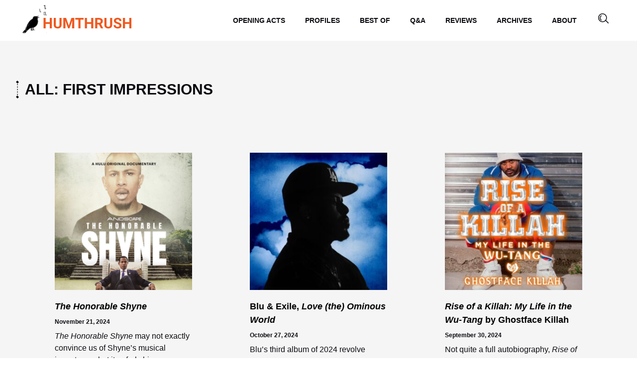

--- FILE ---
content_type: text/css
request_url: https://humthrush.com/wp-content/uploads/elementor/css/post-4455.css?ver=1761770132
body_size: 382
content:
.elementor-kit-4455{--e-global-color-primary:#0C0B11;--e-global-color-secondary:#000000;--e-global-color-text:#0C0B11;--e-global-color-accent:#EF581F;--e-global-color-ecaea61:#EF581F99;--e-global-color-d231f50:#6E5C38;--e-global-color-62fdd2a:#FFFFFF;--e-global-typography-primary-font-family:"Helvetica";--e-global-typography-primary-font-weight:600;--e-global-typography-secondary-font-family:"Helvetica";--e-global-typography-secondary-font-weight:400;--e-global-typography-text-font-family:"Helvetica";--e-global-typography-text-font-weight:400;--e-global-typography-accent-font-family:"Helvetica";--e-global-typography-accent-font-weight:500;color:var( --e-global-color-primary );font-family:"Helvetica", Sans-serif;font-size:17px;font-weight:400;line-height:24px;}.elementor-kit-4455 button,.elementor-kit-4455 input[type="button"],.elementor-kit-4455 input[type="submit"],.elementor-kit-4455 .elementor-button{background-color:var( --e-global-color-accent );font-family:"Helvetica", Sans-serif;font-size:15px;font-weight:700;text-transform:uppercase;line-height:18px;color:#FFFFFF;border-radius:3px 3px 3px 3px;padding:15px 30px 15px 030px;}.elementor-kit-4455 button:hover,.elementor-kit-4455 button:focus,.elementor-kit-4455 input[type="button"]:hover,.elementor-kit-4455 input[type="button"]:focus,.elementor-kit-4455 input[type="submit"]:hover,.elementor-kit-4455 input[type="submit"]:focus,.elementor-kit-4455 .elementor-button:hover,.elementor-kit-4455 .elementor-button:focus{background-color:var( --e-global-color-ecaea61 );}.elementor-kit-4455 e-page-transition{background-color:#FFBC7D;}.elementor-kit-4455 a{color:var( --e-global-color-accent );font-family:"Helvetica", Sans-serif;font-size:16px;font-weight:400;line-height:24px;}.elementor-kit-4455 a:hover{color:var( --e-global-color-ecaea61 );}.elementor-kit-4455 h2{font-family:"Helvetica", Sans-serif;font-weight:700;line-height:36px;}.elementor-section.elementor-section-boxed > .elementor-container{max-width:1641px;}.e-con{--container-max-width:1641px;}.elementor-widget:not(:last-child){margin-block-end:20px;}.elementor-element{--widgets-spacing:20px 20px;--widgets-spacing-row:20px;--widgets-spacing-column:20px;}{}h1.entry-title{display:var(--page-title-display);}@media(max-width:1024px){.elementor-section.elementor-section-boxed > .elementor-container{max-width:1024px;}.e-con{--container-max-width:1024px;}}@media(max-width:767px){.elementor-section.elementor-section-boxed > .elementor-container{max-width:767px;}.e-con{--container-max-width:767px;}}

--- FILE ---
content_type: text/css
request_url: https://humthrush.com/wp-content/uploads/elementor/css/post-4511.css?ver=1761770132
body_size: 1408
content:
.elementor-4511 .elementor-element.elementor-element-55ec778 > .elementor-container > .elementor-column > .elementor-widget-wrap{align-content:center;align-items:center;}.elementor-4511 .elementor-element.elementor-element-55ec778:not(.elementor-motion-effects-element-type-background), .elementor-4511 .elementor-element.elementor-element-55ec778 > .elementor-motion-effects-container > .elementor-motion-effects-layer{background-color:var( --e-global-color-62fdd2a );}.elementor-4511 .elementor-element.elementor-element-55ec778{transition:background 0.3s, border 0.3s, border-radius 0.3s, box-shadow 0.3s;padding:0px 35px 0px 35px;z-index:99;}.elementor-4511 .elementor-element.elementor-element-55ec778 > .elementor-background-overlay{transition:background 0.3s, border-radius 0.3s, opacity 0.3s;}.elementor-widget-theme-site-logo .widget-image-caption{color:var( --e-global-color-text );font-family:var( --e-global-typography-text-font-family ), Sans-serif;font-weight:var( --e-global-typography-text-font-weight );line-height:var( --e-global-typography-text-line-height );word-spacing:var( --e-global-typography-text-word-spacing );}.elementor-4511 .elementor-element.elementor-element-79ddaba{text-align:left;}.elementor-4511 .elementor-element.elementor-element-79ddaba img{width:100%;max-width:100%;}.elementor-widget-nav-menu .elementor-nav-menu .elementor-item{font-family:var( --e-global-typography-primary-font-family ), Sans-serif;font-weight:var( --e-global-typography-primary-font-weight );line-height:var( --e-global-typography-primary-line-height );word-spacing:var( --e-global-typography-primary-word-spacing );}.elementor-widget-nav-menu .elementor-nav-menu--main .elementor-item{color:var( --e-global-color-text );fill:var( --e-global-color-text );}.elementor-widget-nav-menu .elementor-nav-menu--main .elementor-item:hover,
					.elementor-widget-nav-menu .elementor-nav-menu--main .elementor-item.elementor-item-active,
					.elementor-widget-nav-menu .elementor-nav-menu--main .elementor-item.highlighted,
					.elementor-widget-nav-menu .elementor-nav-menu--main .elementor-item:focus{color:var( --e-global-color-accent );fill:var( --e-global-color-accent );}.elementor-widget-nav-menu .elementor-nav-menu--main:not(.e--pointer-framed) .elementor-item:before,
					.elementor-widget-nav-menu .elementor-nav-menu--main:not(.e--pointer-framed) .elementor-item:after{background-color:var( --e-global-color-accent );}.elementor-widget-nav-menu .e--pointer-framed .elementor-item:before,
					.elementor-widget-nav-menu .e--pointer-framed .elementor-item:after{border-color:var( --e-global-color-accent );}.elementor-widget-nav-menu{--e-nav-menu-divider-color:var( --e-global-color-text );}.elementor-widget-nav-menu .elementor-nav-menu--dropdown .elementor-item, .elementor-widget-nav-menu .elementor-nav-menu--dropdown  .elementor-sub-item{font-family:var( --e-global-typography-accent-font-family ), Sans-serif;font-weight:var( --e-global-typography-accent-font-weight );word-spacing:var( --e-global-typography-accent-word-spacing );}.elementor-4511 .elementor-element.elementor-element-c66d15c .elementor-menu-toggle{margin-left:auto;background-color:var( --e-global-color-62fdd2a );}.elementor-4511 .elementor-element.elementor-element-c66d15c .elementor-nav-menu .elementor-item{font-family:"Helvetica", Sans-serif;font-size:14px;font-weight:600;}.elementor-widget-icon.elementor-view-stacked .elementor-icon{background-color:var( --e-global-color-primary );}.elementor-widget-icon.elementor-view-framed .elementor-icon, .elementor-widget-icon.elementor-view-default .elementor-icon{color:var( --e-global-color-primary );border-color:var( --e-global-color-primary );}.elementor-widget-icon.elementor-view-framed .elementor-icon, .elementor-widget-icon.elementor-view-default .elementor-icon svg{fill:var( --e-global-color-primary );}.elementor-4511 .elementor-element.elementor-element-5e73420 .elementor-icon-wrapper{text-align:center;}.elementor-4511 .elementor-element.elementor-element-5e73420.elementor-view-stacked .elementor-icon:hover{background-color:var( --e-global-color-accent );}.elementor-4511 .elementor-element.elementor-element-5e73420.elementor-view-framed .elementor-icon:hover, .elementor-4511 .elementor-element.elementor-element-5e73420.elementor-view-default .elementor-icon:hover{color:var( --e-global-color-accent );border-color:var( --e-global-color-accent );}.elementor-4511 .elementor-element.elementor-element-5e73420.elementor-view-framed .elementor-icon:hover, .elementor-4511 .elementor-element.elementor-element-5e73420.elementor-view-default .elementor-icon:hover svg{fill:var( --e-global-color-accent );}.elementor-4511 .elementor-element.elementor-element-5e73420 .elementor-icon{font-size:21px;}.elementor-4511 .elementor-element.elementor-element-5e73420 .elementor-icon svg{height:21px;}.elementor-4511 .elementor-element.elementor-element-087b2f8:not(.elementor-motion-effects-element-type-background), .elementor-4511 .elementor-element.elementor-element-087b2f8 > .elementor-motion-effects-container > .elementor-motion-effects-layer{background-color:var( --e-global-color-62fdd2a );}.elementor-4511 .elementor-element.elementor-element-087b2f8 > .elementor-container{max-width:1280px;}.elementor-4511 .elementor-element.elementor-element-087b2f8{transition:background 0.3s, border 0.3s, border-radius 0.3s, box-shadow 0.3s;padding:80px 0px 80px 0px;}.elementor-4511 .elementor-element.elementor-element-087b2f8 > .elementor-background-overlay{transition:background 0.3s, border-radius 0.3s, opacity 0.3s;}.elementor-widget-search-form input[type="search"].elementor-search-form__input{font-family:var( --e-global-typography-text-font-family ), Sans-serif;font-weight:var( --e-global-typography-text-font-weight );line-height:var( --e-global-typography-text-line-height );word-spacing:var( --e-global-typography-text-word-spacing );}.elementor-widget-search-form .elementor-search-form__input,
					.elementor-widget-search-form .elementor-search-form__icon,
					.elementor-widget-search-form .elementor-lightbox .dialog-lightbox-close-button,
					.elementor-widget-search-form .elementor-lightbox .dialog-lightbox-close-button:hover,
					.elementor-widget-search-form.elementor-search-form--skin-full_screen input[type="search"].elementor-search-form__input{color:var( --e-global-color-text );fill:var( --e-global-color-text );}.elementor-widget-search-form .elementor-search-form__submit{font-family:var( --e-global-typography-text-font-family ), Sans-serif;font-weight:var( --e-global-typography-text-font-weight );line-height:var( --e-global-typography-text-line-height );word-spacing:var( --e-global-typography-text-word-spacing );background-color:var( --e-global-color-secondary );}.elementor-4511 .elementor-element.elementor-element-4ae7eb2 .elementor-search-form__container{min-height:50px;}.elementor-4511 .elementor-element.elementor-element-4ae7eb2 .elementor-search-form__submit{min-width:calc( 2.25 * 50px );background-color:var( --e-global-color-accent );}body:not(.rtl) .elementor-4511 .elementor-element.elementor-element-4ae7eb2 .elementor-search-form__icon{padding-left:calc(50px / 3);}body.rtl .elementor-4511 .elementor-element.elementor-element-4ae7eb2 .elementor-search-form__icon{padding-right:calc(50px / 3);}.elementor-4511 .elementor-element.elementor-element-4ae7eb2 .elementor-search-form__input, .elementor-4511 .elementor-element.elementor-element-4ae7eb2.elementor-search-form--button-type-text .elementor-search-form__submit{padding-left:calc(50px / 3);padding-right:calc(50px / 3);}.elementor-4511 .elementor-element.elementor-element-4ae7eb2 input[type="search"].elementor-search-form__input{font-family:"Helvetica", Sans-serif;font-size:51px;}.elementor-4511 .elementor-element.elementor-element-4ae7eb2:not(.elementor-search-form--skin-full_screen) .elementor-search-form__container{background-color:#02010100;border-color:#F5F5F5;border-width:0px 0px 5px 0px;border-radius:0px;}.elementor-4511 .elementor-element.elementor-element-4ae7eb2.elementor-search-form--skin-full_screen input[type="search"].elementor-search-form__input{background-color:#02010100;border-color:#F5F5F5;border-width:0px 0px 5px 0px;border-radius:0px;}.elementor-theme-builder-content-area{height:400px;}.elementor-location-header:before, .elementor-location-footer:before{content:"";display:table;clear:both;}@media(max-width:1024px){.elementor-4511 .elementor-element.elementor-element-55ec778{padding:0px 0px 0px 0px;}.elementor-widget-theme-site-logo .widget-image-caption{line-height:var( --e-global-typography-text-line-height );word-spacing:var( --e-global-typography-text-word-spacing );}.elementor-widget-nav-menu .elementor-nav-menu .elementor-item{line-height:var( --e-global-typography-primary-line-height );word-spacing:var( --e-global-typography-primary-word-spacing );}.elementor-widget-nav-menu .elementor-nav-menu--dropdown .elementor-item, .elementor-widget-nav-menu .elementor-nav-menu--dropdown  .elementor-sub-item{word-spacing:var( --e-global-typography-accent-word-spacing );}.elementor-4511 .elementor-element.elementor-element-c66d15c{--nav-menu-icon-size:30px;}.elementor-4511 .elementor-element.elementor-element-087b2f8{padding:50px 20px 50px 20px;}.elementor-widget-search-form input[type="search"].elementor-search-form__input{line-height:var( --e-global-typography-text-line-height );word-spacing:var( --e-global-typography-text-word-spacing );}.elementor-widget-search-form .elementor-search-form__submit{line-height:var( --e-global-typography-text-line-height );word-spacing:var( --e-global-typography-text-word-spacing );}.elementor-4511 .elementor-element.elementor-element-4ae7eb2 input[type="search"].elementor-search-form__input{font-size:40px;}.elementor-4511 .elementor-element.elementor-element-4ae7eb2 .elementor-search-form__submit{min-width:calc( 2 * 50px );}}@media(max-width:767px){.elementor-4511 .elementor-element.elementor-element-55ec778{padding:0px 0px 0px 0px;}.elementor-4511 .elementor-element.elementor-element-26bd1b5{width:65%;}.elementor-widget-theme-site-logo .widget-image-caption{line-height:var( --e-global-typography-text-line-height );word-spacing:var( --e-global-typography-text-word-spacing );}.elementor-4511 .elementor-element.elementor-element-059e06e{width:20%;}.elementor-widget-nav-menu .elementor-nav-menu .elementor-item{line-height:var( --e-global-typography-primary-line-height );word-spacing:var( --e-global-typography-primary-word-spacing );}.elementor-widget-nav-menu .elementor-nav-menu--dropdown .elementor-item, .elementor-widget-nav-menu .elementor-nav-menu--dropdown  .elementor-sub-item{word-spacing:var( --e-global-typography-accent-word-spacing );}.elementor-4511 .elementor-element.elementor-element-71d5f28{width:15%;}.elementor-widget-search-form input[type="search"].elementor-search-form__input{line-height:var( --e-global-typography-text-line-height );word-spacing:var( --e-global-typography-text-word-spacing );}.elementor-widget-search-form .elementor-search-form__submit{line-height:var( --e-global-typography-text-line-height );word-spacing:var( --e-global-typography-text-word-spacing );}.elementor-4511 .elementor-element.elementor-element-4ae7eb2 input[type="search"].elementor-search-form__input{font-size:20px;}}@media(min-width:768px){.elementor-4511 .elementor-element.elementor-element-26bd1b5{width:20%;}.elementor-4511 .elementor-element.elementor-element-059e06e{width:75.332%;}.elementor-4511 .elementor-element.elementor-element-71d5f28{width:4%;}}@media(max-width:1024px) and (min-width:768px){.elementor-4511 .elementor-element.elementor-element-26bd1b5{width:25%;}.elementor-4511 .elementor-element.elementor-element-059e06e{width:65%;}.elementor-4511 .elementor-element.elementor-element-71d5f28{width:6%;}}/* Start custom CSS for theme-site-logo, class: .elementor-element-79ddaba */.elementor-4511 .elementor-element.elementor-element-79ddaba img{
    transition: all 0.5s ease;
}
.elementor-sticky--effects .logo-item img{
    width: 70% !important;
    transition: all 0.5s ease;
}/* End custom CSS */
/* Start custom CSS for section, class: .elementor-element-55ec778 */.elementor-4511 .elementor-element.elementor-element-55ec778.sticky-header.elementor-sticky--effects {
	background-color: #fff;
}

@media (min-width: 1025px){
    .elementor-4511 .elementor-element.elementor-element-55ec778 .elementor-menu-toggle{
    display: none;
}
}/* End custom CSS */
/* Start custom CSS for section, class: .elementor-element-087b2f8 */.elementor-4511 .elementor-element.elementor-element-087b2f8{
    display: none;
}/* End custom CSS */
/* Start custom CSS */@media (max-width: 1024px){
    .elementor-4511 .elementor-container{
        justify-content: center;
    }
}/* End custom CSS */

--- FILE ---
content_type: text/css
request_url: https://humthrush.com/wp-content/uploads/elementor/css/post-4516.css?ver=1761770132
body_size: 2585
content:
.elementor-4516 .elementor-element.elementor-element-cf22798 > .elementor-container{max-width:1280px;}.elementor-4516 .elementor-element.elementor-element-cf22798:not(.elementor-motion-effects-element-type-background), .elementor-4516 .elementor-element.elementor-element-cf22798 > .elementor-motion-effects-container > .elementor-motion-effects-layer{background-color:var( --e-global-color-primary );}.elementor-4516 .elementor-element.elementor-element-cf22798{transition:background 0.3s, border 0.3s, border-radius 0.3s, box-shadow 0.3s;padding:140px 20px 0px 80px;}.elementor-4516 .elementor-element.elementor-element-cf22798 > .elementor-background-overlay{transition:background 0.3s, border-radius 0.3s, opacity 0.3s;}.elementor-4516 .elementor-element.elementor-element-3c2372e > .elementor-element-populated{padding:0px 100px 0px 0px;}.elementor-widget-icon-box.elementor-view-stacked .elementor-icon{background-color:var( --e-global-color-primary );}.elementor-widget-icon-box.elementor-view-framed .elementor-icon, .elementor-widget-icon-box.elementor-view-default .elementor-icon{fill:var( --e-global-color-primary );color:var( --e-global-color-primary );border-color:var( --e-global-color-primary );}.elementor-widget-icon-box .elementor-icon-box-title, .elementor-widget-icon-box .elementor-icon-box-title a{font-family:var( --e-global-typography-primary-font-family ), Sans-serif;font-weight:var( --e-global-typography-primary-font-weight );line-height:var( --e-global-typography-primary-line-height );word-spacing:var( --e-global-typography-primary-word-spacing );}.elementor-widget-icon-box .elementor-icon-box-title{color:var( --e-global-color-primary );}.elementor-widget-icon-box:has(:hover) .elementor-icon-box-title,
					 .elementor-widget-icon-box:has(:focus) .elementor-icon-box-title{color:var( --e-global-color-primary );}.elementor-widget-icon-box .elementor-icon-box-description{font-family:var( --e-global-typography-text-font-family ), Sans-serif;font-weight:var( --e-global-typography-text-font-weight );line-height:var( --e-global-typography-text-line-height );word-spacing:var( --e-global-typography-text-word-spacing );color:var( --e-global-color-text );}.elementor-4516 .elementor-element.elementor-element-a91661a .elementor-icon-box-wrapper{align-items:center;}.elementor-4516 .elementor-element.elementor-element-a91661a{--icon-box-icon-margin:15px;}.elementor-4516 .elementor-element.elementor-element-a91661a.elementor-view-stacked .elementor-icon{background-color:var( --e-global-color-62fdd2a );}.elementor-4516 .elementor-element.elementor-element-a91661a.elementor-view-framed .elementor-icon, .elementor-4516 .elementor-element.elementor-element-a91661a.elementor-view-default .elementor-icon{fill:var( --e-global-color-62fdd2a );color:var( --e-global-color-62fdd2a );border-color:var( --e-global-color-62fdd2a );}.elementor-4516 .elementor-element.elementor-element-a91661a .elementor-icon-box-title, .elementor-4516 .elementor-element.elementor-element-a91661a .elementor-icon-box-title a{font-family:"Helvetica", Sans-serif;font-size:51px;font-weight:600;line-height:59px;}.elementor-4516 .elementor-element.elementor-element-a91661a .elementor-icon-box-title{color:var( --e-global-color-62fdd2a );}.elementor-widget-text-editor{font-family:var( --e-global-typography-text-font-family ), Sans-serif;font-weight:var( --e-global-typography-text-font-weight );line-height:var( --e-global-typography-text-line-height );word-spacing:var( --e-global-typography-text-word-spacing );color:var( --e-global-color-text );}.elementor-widget-text-editor.elementor-drop-cap-view-stacked .elementor-drop-cap{background-color:var( --e-global-color-primary );}.elementor-widget-text-editor.elementor-drop-cap-view-framed .elementor-drop-cap, .elementor-widget-text-editor.elementor-drop-cap-view-default .elementor-drop-cap{color:var( --e-global-color-primary );border-color:var( --e-global-color-primary );}.elementor-4516 .elementor-element.elementor-element-129bc62{font-family:"Helvetica", Sans-serif;font-weight:700;color:var( --e-global-color-62fdd2a );}.elementor-4516 .elementor-element.elementor-element-129bc62 > .elementor-widget-container{margin:0px 0px -30px 0px;}.elementor-widget-form .elementor-field-group > label, .elementor-widget-form .elementor-field-subgroup label{color:var( --e-global-color-text );}.elementor-widget-form .elementor-field-group > label{font-family:var( --e-global-typography-text-font-family ), Sans-serif;font-weight:var( --e-global-typography-text-font-weight );line-height:var( --e-global-typography-text-line-height );word-spacing:var( --e-global-typography-text-word-spacing );}.elementor-widget-form .elementor-field-type-html{color:var( --e-global-color-text );font-family:var( --e-global-typography-text-font-family ), Sans-serif;font-weight:var( --e-global-typography-text-font-weight );line-height:var( --e-global-typography-text-line-height );word-spacing:var( --e-global-typography-text-word-spacing );}.elementor-widget-form .elementor-field-group .elementor-field{color:var( --e-global-color-text );}.elementor-widget-form .elementor-field-group .elementor-field, .elementor-widget-form .elementor-field-subgroup label{font-family:var( --e-global-typography-text-font-family ), Sans-serif;font-weight:var( --e-global-typography-text-font-weight );line-height:var( --e-global-typography-text-line-height );word-spacing:var( --e-global-typography-text-word-spacing );}.elementor-widget-form .elementor-button{font-family:var( --e-global-typography-accent-font-family ), Sans-serif;font-weight:var( --e-global-typography-accent-font-weight );line-height:var( --e-global-typography-accent-line-height );word-spacing:var( --e-global-typography-accent-word-spacing );}.elementor-widget-form .e-form__buttons__wrapper__button-next{background-color:var( --e-global-color-accent );}.elementor-widget-form .elementor-button[type="submit"]{background-color:var( --e-global-color-accent );}.elementor-widget-form .e-form__buttons__wrapper__button-previous{background-color:var( --e-global-color-accent );}.elementor-widget-form .elementor-message{font-family:var( --e-global-typography-text-font-family ), Sans-serif;font-weight:var( --e-global-typography-text-font-weight );line-height:var( --e-global-typography-text-line-height );word-spacing:var( --e-global-typography-text-word-spacing );}.elementor-widget-form .e-form__indicators__indicator, .elementor-widget-form .e-form__indicators__indicator__label{font-family:var( --e-global-typography-accent-font-family ), Sans-serif;font-weight:var( --e-global-typography-accent-font-weight );line-height:var( --e-global-typography-accent-line-height );word-spacing:var( --e-global-typography-accent-word-spacing );}.elementor-widget-form{--e-form-steps-indicator-inactive-primary-color:var( --e-global-color-text );--e-form-steps-indicator-active-primary-color:var( --e-global-color-accent );--e-form-steps-indicator-completed-primary-color:var( --e-global-color-accent );--e-form-steps-indicator-progress-color:var( --e-global-color-accent );--e-form-steps-indicator-progress-background-color:var( --e-global-color-text );--e-form-steps-indicator-progress-meter-color:var( --e-global-color-text );}.elementor-widget-form .e-form__indicators__indicator__progress__meter{font-family:var( --e-global-typography-accent-font-family ), Sans-serif;font-weight:var( --e-global-typography-accent-font-weight );line-height:var( --e-global-typography-accent-line-height );word-spacing:var( --e-global-typography-accent-word-spacing );}.elementor-4516 .elementor-element.elementor-element-3fe1890 .elementor-field-group{padding-right:calc( 10px/2 );padding-left:calc( 10px/2 );margin-bottom:18px;}.elementor-4516 .elementor-element.elementor-element-3fe1890 .elementor-form-fields-wrapper{margin-left:calc( -10px/2 );margin-right:calc( -10px/2 );margin-bottom:-18px;}.elementor-4516 .elementor-element.elementor-element-3fe1890 .elementor-field-group.recaptcha_v3-bottomleft, .elementor-4516 .elementor-element.elementor-element-3fe1890 .elementor-field-group.recaptcha_v3-bottomright{margin-bottom:0;}body.rtl .elementor-4516 .elementor-element.elementor-element-3fe1890 .elementor-labels-inline .elementor-field-group > label{padding-left:0px;}body:not(.rtl) .elementor-4516 .elementor-element.elementor-element-3fe1890 .elementor-labels-inline .elementor-field-group > label{padding-right:0px;}body .elementor-4516 .elementor-element.elementor-element-3fe1890 .elementor-labels-above .elementor-field-group > label{padding-bottom:0px;}.elementor-4516 .elementor-element.elementor-element-3fe1890 .elementor-field-type-html{padding-bottom:0px;}.elementor-4516 .elementor-element.elementor-element-3fe1890 .elementor-field-group .elementor-field{color:var( --e-global-color-62fdd2a );}.elementor-4516 .elementor-element.elementor-element-3fe1890 .elementor-field-group .elementor-field:not(.elementor-select-wrapper){background-color:var( --e-global-color-d231f50 );border-color:var( --e-global-color-d231f50 );border-radius:0px 0px 0px 0px;}.elementor-4516 .elementor-element.elementor-element-3fe1890 .elementor-field-group .elementor-select-wrapper select{background-color:var( --e-global-color-d231f50 );border-color:var( --e-global-color-d231f50 );border-radius:0px 0px 0px 0px;}.elementor-4516 .elementor-element.elementor-element-3fe1890 .elementor-field-group .elementor-select-wrapper::before{color:var( --e-global-color-d231f50 );}.elementor-4516 .elementor-element.elementor-element-3fe1890 .e-form__buttons__wrapper__button-next{background-color:#EF581F;color:#ffffff;}.elementor-4516 .elementor-element.elementor-element-3fe1890 .elementor-button[type="submit"]{background-color:#EF581F;color:#ffffff;}.elementor-4516 .elementor-element.elementor-element-3fe1890 .elementor-button[type="submit"] svg *{fill:#ffffff;}.elementor-4516 .elementor-element.elementor-element-3fe1890 .e-form__buttons__wrapper__button-previous{color:#ffffff;}.elementor-4516 .elementor-element.elementor-element-3fe1890 .e-form__buttons__wrapper__button-next:hover{color:#ffffff;}.elementor-4516 .elementor-element.elementor-element-3fe1890 .elementor-button[type="submit"]:hover{color:#ffffff;}.elementor-4516 .elementor-element.elementor-element-3fe1890 .elementor-button[type="submit"]:hover svg *{fill:#ffffff;}.elementor-4516 .elementor-element.elementor-element-3fe1890 .e-form__buttons__wrapper__button-previous:hover{color:#ffffff;}.elementor-4516 .elementor-element.elementor-element-3fe1890 .elementor-message{font-family:"Helvetica", Sans-serif;font-weight:300;}.elementor-4516 .elementor-element.elementor-element-3fe1890 .elementor-message.elementor-message-success{color:var( --e-global-color-62fdd2a );}.elementor-4516 .elementor-element.elementor-element-3fe1890 .elementor-message.elementor-message-danger{color:var( --e-global-color-62fdd2a );}.elementor-4516 .elementor-element.elementor-element-3fe1890 .elementor-message.elementor-help-inline{color:var( --e-global-color-62fdd2a );}.elementor-4516 .elementor-element.elementor-element-3fe1890{--e-form-steps-indicators-spacing:20px;--e-form-steps-indicator-padding:30px;--e-form-steps-indicator-inactive-secondary-color:#ffffff;--e-form-steps-indicator-active-secondary-color:#ffffff;--e-form-steps-indicator-completed-secondary-color:#ffffff;--e-form-steps-divider-width:1px;--e-form-steps-divider-gap:10px;}.elementor-4516 .elementor-element.elementor-element-102e57c > .elementor-element-populated{transition:background 0.3s, border 0.3s, border-radius 0.3s, box-shadow 0.3s;padding:0px 100px 0px 100px;}.elementor-4516 .elementor-element.elementor-element-102e57c > .elementor-element-populated > .elementor-background-overlay{transition:background 0.3s, border-radius 0.3s, opacity 0.3s;}.elementor-widget-image .widget-image-caption{color:var( --e-global-color-text );font-family:var( --e-global-typography-text-font-family ), Sans-serif;font-weight:var( --e-global-typography-text-font-weight );line-height:var( --e-global-typography-text-line-height );word-spacing:var( --e-global-typography-text-word-spacing );}.elementor-4516 .elementor-element.elementor-element-98fb4ab{text-align:center;}.elementor-4516 .elementor-element.elementor-element-2d93ec0 > .elementor-element-populated{padding:0px 0px 0px 100px;}.elementor-widget-heading .elementor-heading-title{font-family:var( --e-global-typography-primary-font-family ), Sans-serif;font-weight:var( --e-global-typography-primary-font-weight );line-height:var( --e-global-typography-primary-line-height );word-spacing:var( --e-global-typography-primary-word-spacing );color:var( --e-global-color-primary );}.elementor-4516 .elementor-element.elementor-element-621fbcd .elementor-heading-title{font-family:"Helvetica", Sans-serif;font-size:18px;font-weight:600;text-transform:uppercase;line-height:29px;color:var( --e-global-color-62fdd2a );}.elementor-widget-nav-menu .elementor-nav-menu .elementor-item{font-family:var( --e-global-typography-primary-font-family ), Sans-serif;font-weight:var( --e-global-typography-primary-font-weight );line-height:var( --e-global-typography-primary-line-height );word-spacing:var( --e-global-typography-primary-word-spacing );}.elementor-widget-nav-menu .elementor-nav-menu--main .elementor-item{color:var( --e-global-color-text );fill:var( --e-global-color-text );}.elementor-widget-nav-menu .elementor-nav-menu--main .elementor-item:hover,
					.elementor-widget-nav-menu .elementor-nav-menu--main .elementor-item.elementor-item-active,
					.elementor-widget-nav-menu .elementor-nav-menu--main .elementor-item.highlighted,
					.elementor-widget-nav-menu .elementor-nav-menu--main .elementor-item:focus{color:var( --e-global-color-accent );fill:var( --e-global-color-accent );}.elementor-widget-nav-menu .elementor-nav-menu--main:not(.e--pointer-framed) .elementor-item:before,
					.elementor-widget-nav-menu .elementor-nav-menu--main:not(.e--pointer-framed) .elementor-item:after{background-color:var( --e-global-color-accent );}.elementor-widget-nav-menu .e--pointer-framed .elementor-item:before,
					.elementor-widget-nav-menu .e--pointer-framed .elementor-item:after{border-color:var( --e-global-color-accent );}.elementor-widget-nav-menu{--e-nav-menu-divider-color:var( --e-global-color-text );}.elementor-widget-nav-menu .elementor-nav-menu--dropdown .elementor-item, .elementor-widget-nav-menu .elementor-nav-menu--dropdown  .elementor-sub-item{font-family:var( --e-global-typography-accent-font-family ), Sans-serif;font-weight:var( --e-global-typography-accent-font-weight );word-spacing:var( --e-global-typography-accent-word-spacing );}.elementor-4516 .elementor-element.elementor-element-75013ce .elementor-nav-menu--main .elementor-item{color:var( --e-global-color-accent );fill:var( --e-global-color-accent );padding-left:0px;padding-right:0px;padding-top:0px;padding-bottom:0px;}.elementor-4516 .elementor-element.elementor-element-75013ce .elementor-nav-menu--main .elementor-item:hover,
					.elementor-4516 .elementor-element.elementor-element-75013ce .elementor-nav-menu--main .elementor-item.elementor-item-active,
					.elementor-4516 .elementor-element.elementor-element-75013ce .elementor-nav-menu--main .elementor-item.highlighted,
					.elementor-4516 .elementor-element.elementor-element-75013ce .elementor-nav-menu--main .elementor-item:focus{color:var( --e-global-color-62fdd2a );fill:var( --e-global-color-62fdd2a );}.elementor-4516 .elementor-element.elementor-element-75013ce .elementor-nav-menu--main .elementor-item.elementor-item-active{color:var( --e-global-color-accent );}.elementor-4516 .elementor-element.elementor-element-75013ce{--e-nav-menu-horizontal-menu-item-margin:calc( 16px / 2 );}.elementor-4516 .elementor-element.elementor-element-75013ce .elementor-nav-menu--main:not(.elementor-nav-menu--layout-horizontal) .elementor-nav-menu > li:not(:last-child){margin-bottom:16px;}.elementor-4516 .elementor-element.elementor-element-bc2c0bb .elementor-nav-menu--main .elementor-item{color:#EF581F;fill:#EF581F;padding-left:0px;padding-right:0px;padding-top:0px;padding-bottom:0px;}.elementor-4516 .elementor-element.elementor-element-bc2c0bb .elementor-nav-menu--main .elementor-item:hover,
					.elementor-4516 .elementor-element.elementor-element-bc2c0bb .elementor-nav-menu--main .elementor-item.elementor-item-active,
					.elementor-4516 .elementor-element.elementor-element-bc2c0bb .elementor-nav-menu--main .elementor-item.highlighted,
					.elementor-4516 .elementor-element.elementor-element-bc2c0bb .elementor-nav-menu--main .elementor-item:focus{color:var( --e-global-color-62fdd2a );fill:var( --e-global-color-62fdd2a );}.elementor-4516 .elementor-element.elementor-element-bc2c0bb .elementor-nav-menu--main .elementor-item.elementor-item-active{color:var( --e-global-color-accent );}.elementor-4516 .elementor-element.elementor-element-bc2c0bb{--e-nav-menu-horizontal-menu-item-margin:calc( 16px / 2 );}.elementor-4516 .elementor-element.elementor-element-bc2c0bb .elementor-nav-menu--main:not(.elementor-nav-menu--layout-horizontal) .elementor-nav-menu > li:not(:last-child){margin-bottom:16px;}.elementor-4516 .elementor-element.elementor-element-dfcf902{--grid-template-columns:repeat(0, auto);--icon-size:14px;--grid-column-gap:5px;--grid-row-gap:0px;}.elementor-4516 .elementor-element.elementor-element-dfcf902 .elementor-widget-container{text-align:left;}.elementor-4516 .elementor-element.elementor-element-5983d75:not(.elementor-motion-effects-element-type-background), .elementor-4516 .elementor-element.elementor-element-5983d75 > .elementor-motion-effects-container > .elementor-motion-effects-layer{background-color:var( --e-global-color-primary );}.elementor-4516 .elementor-element.elementor-element-5983d75{transition:background 0.3s, border 0.3s, border-radius 0.3s, box-shadow 0.3s;padding:50px 0px 50px 0px;}.elementor-4516 .elementor-element.elementor-element-5983d75 > .elementor-background-overlay{transition:background 0.3s, border-radius 0.3s, opacity 0.3s;}.elementor-4516 .elementor-element.elementor-element-c6e1681{text-align:center;font-family:"Helvetica", Sans-serif;font-size:16px;font-weight:400;color:var( --e-global-color-62fdd2a );}.elementor-theme-builder-content-area{height:400px;}.elementor-location-header:before, .elementor-location-footer:before{content:"";display:table;clear:both;}@media(max-width:1024px){.elementor-4516 .elementor-element.elementor-element-cf22798{padding:100px 20px 0px 20px;}.elementor-4516 .elementor-element.elementor-element-3c2372e > .elementor-element-populated{padding:0px 30px 0px 0px;}.elementor-widget-icon-box .elementor-icon-box-title, .elementor-widget-icon-box .elementor-icon-box-title a{line-height:var( --e-global-typography-primary-line-height );word-spacing:var( --e-global-typography-primary-word-spacing );}.elementor-widget-icon-box .elementor-icon-box-description{line-height:var( --e-global-typography-text-line-height );word-spacing:var( --e-global-typography-text-word-spacing );}.elementor-4516 .elementor-element.elementor-element-a91661a .elementor-icon-box-title, .elementor-4516 .elementor-element.elementor-element-a91661a .elementor-icon-box-title a{font-size:28px;line-height:30px;}.elementor-widget-text-editor{line-height:var( --e-global-typography-text-line-height );word-spacing:var( --e-global-typography-text-word-spacing );}.elementor-widget-form .elementor-field-group > label{line-height:var( --e-global-typography-text-line-height );word-spacing:var( --e-global-typography-text-word-spacing );}.elementor-widget-form .elementor-field-type-html{line-height:var( --e-global-typography-text-line-height );word-spacing:var( --e-global-typography-text-word-spacing );}.elementor-widget-form .elementor-field-group .elementor-field, .elementor-widget-form .elementor-field-subgroup label{line-height:var( --e-global-typography-text-line-height );word-spacing:var( --e-global-typography-text-word-spacing );}.elementor-widget-form .elementor-button{line-height:var( --e-global-typography-accent-line-height );word-spacing:var( --e-global-typography-accent-word-spacing );}.elementor-widget-form .elementor-message{line-height:var( --e-global-typography-text-line-height );word-spacing:var( --e-global-typography-text-word-spacing );}.elementor-widget-form .e-form__indicators__indicator, .elementor-widget-form .e-form__indicators__indicator__label{line-height:var( --e-global-typography-accent-line-height );word-spacing:var( --e-global-typography-accent-word-spacing );}.elementor-widget-form .e-form__indicators__indicator__progress__meter{line-height:var( --e-global-typography-accent-line-height );word-spacing:var( --e-global-typography-accent-word-spacing );}.elementor-4516 .elementor-element.elementor-element-102e57c > .elementor-element-populated{padding:0px 30px 0px 30px;}.elementor-widget-image .widget-image-caption{line-height:var( --e-global-typography-text-line-height );word-spacing:var( --e-global-typography-text-word-spacing );}.elementor-4516 .elementor-element.elementor-element-2d93ec0 > .elementor-element-populated{padding:0px 30px 0px 30px;}.elementor-widget-heading .elementor-heading-title{line-height:var( --e-global-typography-primary-line-height );word-spacing:var( --e-global-typography-primary-word-spacing );}.elementor-widget-nav-menu .elementor-nav-menu .elementor-item{line-height:var( --e-global-typography-primary-line-height );word-spacing:var( --e-global-typography-primary-word-spacing );}.elementor-widget-nav-menu .elementor-nav-menu--dropdown .elementor-item, .elementor-widget-nav-menu .elementor-nav-menu--dropdown  .elementor-sub-item{word-spacing:var( --e-global-typography-accent-word-spacing );}}@media(max-width:767px){.elementor-4516 .elementor-element.elementor-element-3c2372e > .elementor-element-populated{margin:0px 0px 60px 0px;--e-column-margin-right:0px;--e-column-margin-left:0px;padding:0px 0px 0px 0px;}.elementor-widget-icon-box .elementor-icon-box-title, .elementor-widget-icon-box .elementor-icon-box-title a{line-height:var( --e-global-typography-primary-line-height );word-spacing:var( --e-global-typography-primary-word-spacing );}.elementor-widget-icon-box .elementor-icon-box-description{line-height:var( --e-global-typography-text-line-height );word-spacing:var( --e-global-typography-text-word-spacing );}.elementor-4516 .elementor-element.elementor-element-a91661a .elementor-icon-box-wrapper{text-align:center;}.elementor-4516 .elementor-element.elementor-element-a91661a .elementor-icon-box-title{margin-block-end:0px;}.elementor-4516 .elementor-element.elementor-element-a91661a .elementor-icon{font-size:30px;}.elementor-widget-text-editor{line-height:var( --e-global-typography-text-line-height );word-spacing:var( --e-global-typography-text-word-spacing );}.elementor-4516 .elementor-element.elementor-element-129bc62{text-align:center;}.elementor-widget-form .elementor-field-group > label{line-height:var( --e-global-typography-text-line-height );word-spacing:var( --e-global-typography-text-word-spacing );}.elementor-widget-form .elementor-field-type-html{line-height:var( --e-global-typography-text-line-height );word-spacing:var( --e-global-typography-text-word-spacing );}.elementor-widget-form .elementor-field-group .elementor-field, .elementor-widget-form .elementor-field-subgroup label{line-height:var( --e-global-typography-text-line-height );word-spacing:var( --e-global-typography-text-word-spacing );}.elementor-widget-form .elementor-button{line-height:var( --e-global-typography-accent-line-height );word-spacing:var( --e-global-typography-accent-word-spacing );}.elementor-widget-form .elementor-message{line-height:var( --e-global-typography-text-line-height );word-spacing:var( --e-global-typography-text-word-spacing );}.elementor-widget-form .e-form__indicators__indicator, .elementor-widget-form .e-form__indicators__indicator__label{line-height:var( --e-global-typography-accent-line-height );word-spacing:var( --e-global-typography-accent-word-spacing );}.elementor-widget-form .e-form__indicators__indicator__progress__meter{line-height:var( --e-global-typography-accent-line-height );word-spacing:var( --e-global-typography-accent-word-spacing );}.elementor-4516 .elementor-element.elementor-element-102e57c > .elementor-element-populated{margin:60px 0px 60px 0px;--e-column-margin-right:0px;--e-column-margin-left:0px;padding:0px 0px 0px 0px;}.elementor-widget-image .widget-image-caption{line-height:var( --e-global-typography-text-line-height );word-spacing:var( --e-global-typography-text-word-spacing );}.elementor-4516 .elementor-element.elementor-element-2d93ec0 > .elementor-element-populated{margin:60px 0px 0px 0px;--e-column-margin-right:0px;--e-column-margin-left:0px;padding:0px 0px 0px 0px;}.elementor-widget-heading .elementor-heading-title{line-height:var( --e-global-typography-primary-line-height );word-spacing:var( --e-global-typography-primary-word-spacing );}.elementor-4516 .elementor-element.elementor-element-621fbcd{text-align:center;}.elementor-widget-nav-menu .elementor-nav-menu .elementor-item{line-height:var( --e-global-typography-primary-line-height );word-spacing:var( --e-global-typography-primary-word-spacing );}.elementor-widget-nav-menu .elementor-nav-menu--dropdown .elementor-item, .elementor-widget-nav-menu .elementor-nav-menu--dropdown  .elementor-sub-item{word-spacing:var( --e-global-typography-accent-word-spacing );}.elementor-4516 .elementor-element.elementor-element-dfcf902 .elementor-widget-container{text-align:center;}}/* Start custom CSS for icon-box, class: .elementor-element-a91661a */.elementor-4516 .elementor-element.elementor-element-a91661a svg{

    width: 10px;
    margin-right: 10px;
}

@media (max-width: 480px){
    .elementor-4516 .elementor-element.elementor-element-a91661a .elementor-icon-box-icon{
        width: -webkit-fit-content !Important;
        width: -moz-fit-content !Important;
        width: fit-content !Important;
    }
}/* End custom CSS */
/* Start custom CSS for column, class: .elementor-element-102e57c */.elementor-4516 .elementor-element.elementor-element-102e57c{
    position: relative;
}
.elementor-4516 .elementor-element.elementor-element-102e57c:before{
    content:"";
    background-image: url('/wp-content/uploads/2022/08/divider-footer.svg');
    background-size: contain;
    background-repeat:  no-repeat;
    background-position:  center;
    width: 10px;
    height: 100%;
    transform: rotate(90deg) translate(-50%, -50%);
    position: absolute;
    bottom: 50%;
    left: -2%;
}


.elementor-4516 .elementor-element.elementor-element-102e57c:after{
    content:"";
    background-image: url('/wp-content/uploads/2022/08/divider-footer.svg');
    background-size: contain;
    background-repeat:  no-repeat;
    background-position:  center;
    width: 10px;
    height: 100%;
        transform: rotate(90deg) translate(-50%, -50%);
    position: absolute;
    top: 50%;
    left: -2%;
}

@media (min-width: 480px){
    .elementor-4516 .elementor-element.elementor-element-102e57c:before{
        transform: rotate(0deg) translate(-50%,-50%);
        left: 100%;
        bottom: -50%;
        
    }
    .elementor-4516 .elementor-element.elementor-element-102e57c:after{
        transform: rotate(0deg) translate(-50%,-50%);
        left: 0;
    }
}/* End custom CSS */
/* Start custom CSS for text-editor, class: .elementor-element-c6e1681 */.elementor-4516 .elementor-element.elementor-element-c6e1681 a{
    color: #EF581F;
    font-size: 16px;
}

.elementor-4516 .elementor-element.elementor-element-c6e1681 a:hover{
    color: #fff;
}

.elementor-4516 .elementor-element.elementor-element-c6e1681 p{
    margin-bottom: 5px
}/* End custom CSS */

--- FILE ---
content_type: text/css
request_url: https://humthrush.com/wp-content/uploads/elementor/css/post-5784.css?ver=1761771272
body_size: 1408
content:
.elementor-5784 .elementor-element.elementor-element-d707a7d:not(.elementor-motion-effects-element-type-background), .elementor-5784 .elementor-element.elementor-element-d707a7d > .elementor-motion-effects-container > .elementor-motion-effects-layer{background-color:#F5F5F5;}.elementor-5784 .elementor-element.elementor-element-d707a7d > .elementor-container{max-width:1280px;}.elementor-5784 .elementor-element.elementor-element-d707a7d{transition:background 0.3s, border 0.3s, border-radius 0.3s, box-shadow 0.3s;padding:70px 20px 70px 20px;}.elementor-5784 .elementor-element.elementor-element-d707a7d > .elementor-background-overlay{transition:background 0.3s, border-radius 0.3s, opacity 0.3s;}.elementor-widget-icon-box.elementor-view-stacked .elementor-icon{background-color:var( --e-global-color-primary );}.elementor-widget-icon-box.elementor-view-framed .elementor-icon, .elementor-widget-icon-box.elementor-view-default .elementor-icon{fill:var( --e-global-color-primary );color:var( --e-global-color-primary );border-color:var( --e-global-color-primary );}.elementor-widget-icon-box .elementor-icon-box-title, .elementor-widget-icon-box .elementor-icon-box-title a{font-family:var( --e-global-typography-primary-font-family ), Sans-serif;font-weight:var( --e-global-typography-primary-font-weight );line-height:var( --e-global-typography-primary-line-height );word-spacing:var( --e-global-typography-primary-word-spacing );}.elementor-widget-icon-box .elementor-icon-box-title{color:var( --e-global-color-primary );}.elementor-widget-icon-box:has(:hover) .elementor-icon-box-title,
					 .elementor-widget-icon-box:has(:focus) .elementor-icon-box-title{color:var( --e-global-color-primary );}.elementor-widget-icon-box .elementor-icon-box-description{font-family:var( --e-global-typography-text-font-family ), Sans-serif;font-weight:var( --e-global-typography-text-font-weight );line-height:var( --e-global-typography-text-line-height );word-spacing:var( --e-global-typography-text-word-spacing );color:var( --e-global-color-text );}.elementor-5784 .elementor-element.elementor-element-e267ba8 > .elementor-widget-container{margin:0px 0px 79px 0px;}.elementor-5784 .elementor-element.elementor-element-e267ba8 .elementor-icon-box-wrapper{align-items:center;text-align:left;}.elementor-5784 .elementor-element.elementor-element-e267ba8{--icon-box-icon-margin:0px;}.elementor-5784 .elementor-element.elementor-element-e267ba8 .elementor-icon{font-size:36px;}.elementor-5784 .elementor-element.elementor-element-e267ba8 .elementor-icon-box-title, .elementor-5784 .elementor-element.elementor-element-e267ba8 .elementor-icon-box-title a{font-family:"Helvetica", Sans-serif;font-size:30px;font-weight:600;text-transform:uppercase;line-height:36px;}.elementor-5784 .elementor-element.elementor-element-e267ba8 .elementor-icon-box-description{font-family:"Helvetica", Sans-serif;font-weight:400;}.elementor-5784 .elementor-element.elementor-element-ea8a5cf > .elementor-container{max-width:1080px;}.elementor-widget-posts .elementor-button{background-color:var( --e-global-color-accent );font-family:var( --e-global-typography-accent-font-family ), Sans-serif;font-weight:var( --e-global-typography-accent-font-weight );line-height:var( --e-global-typography-accent-line-height );word-spacing:var( --e-global-typography-accent-word-spacing );}.elementor-widget-posts .elementor-post__title, .elementor-widget-posts .elementor-post__title a{color:var( --e-global-color-secondary );font-family:var( --e-global-typography-primary-font-family ), Sans-serif;font-weight:var( --e-global-typography-primary-font-weight );line-height:var( --e-global-typography-primary-line-height );word-spacing:var( --e-global-typography-primary-word-spacing );}.elementor-widget-posts .elementor-post__meta-data{font-family:var( --e-global-typography-secondary-font-family ), Sans-serif;font-weight:var( --e-global-typography-secondary-font-weight );line-height:var( --e-global-typography-secondary-line-height );word-spacing:var( --e-global-typography-secondary-word-spacing );}.elementor-widget-posts .elementor-post__excerpt p{font-family:var( --e-global-typography-text-font-family ), Sans-serif;font-weight:var( --e-global-typography-text-font-weight );line-height:var( --e-global-typography-text-line-height );word-spacing:var( --e-global-typography-text-word-spacing );}.elementor-widget-posts .elementor-post__read-more{color:var( --e-global-color-accent );}.elementor-widget-posts a.elementor-post__read-more{font-family:var( --e-global-typography-accent-font-family ), Sans-serif;font-weight:var( --e-global-typography-accent-font-weight );line-height:var( --e-global-typography-accent-line-height );word-spacing:var( --e-global-typography-accent-word-spacing );}.elementor-widget-posts .elementor-post__card .elementor-post__badge{background-color:var( --e-global-color-accent );font-family:var( --e-global-typography-accent-font-family ), Sans-serif;font-weight:var( --e-global-typography-accent-font-weight );line-height:var( --e-global-typography-accent-line-height );word-spacing:var( --e-global-typography-accent-word-spacing );}.elementor-widget-posts .elementor-pagination{font-family:var( --e-global-typography-secondary-font-family ), Sans-serif;font-weight:var( --e-global-typography-secondary-font-weight );line-height:var( --e-global-typography-secondary-line-height );word-spacing:var( --e-global-typography-secondary-word-spacing );}.elementor-widget-posts .ecs-load-more-button .elementor-button{font-family:var( --e-global-typography-accent-font-family ), Sans-serif;font-weight:var( --e-global-typography-accent-font-weight );line-height:var( --e-global-typography-accent-line-height );word-spacing:var( --e-global-typography-accent-word-spacing );background-color:var( --e-global-color-accent );}.elementor-widget-posts .e-load-more-message{font-family:var( --e-global-typography-secondary-font-family ), Sans-serif;font-weight:var( --e-global-typography-secondary-font-weight );line-height:var( --e-global-typography-secondary-line-height );word-spacing:var( --e-global-typography-secondary-word-spacing );}.elementor-5784 .elementor-element.elementor-element-8d6bcd1{--grid-row-gap:90px;--grid-column-gap:116px;}.elementor-5784 .elementor-element.elementor-element-8d6bcd1 .elementor-posts-container .elementor-post__thumbnail{padding-bottom:calc( 1 * 100% );}.elementor-5784 .elementor-element.elementor-element-8d6bcd1:after{content:"1";}.elementor-5784 .elementor-element.elementor-element-8d6bcd1 .elementor-post__thumbnail__link{width:100%;}.elementor-5784 .elementor-element.elementor-element-8d6bcd1.elementor-posts--thumbnail-left .elementor-post__thumbnail__link{margin-right:20px;}.elementor-5784 .elementor-element.elementor-element-8d6bcd1.elementor-posts--thumbnail-right .elementor-post__thumbnail__link{margin-left:20px;}.elementor-5784 .elementor-element.elementor-element-8d6bcd1.elementor-posts--thumbnail-top .elementor-post__thumbnail__link{margin-bottom:20px;}.elementor-5784 .elementor-element.elementor-element-8d6bcd1 .elementor-post__title, .elementor-5784 .elementor-element.elementor-element-8d6bcd1 .elementor-post__title a{font-family:"Helvetica", Sans-serif;font-size:18px;font-weight:700;line-height:1.5em;}.elementor-5784 .elementor-element.elementor-element-8d6bcd1 .elementor-post__title{margin-bottom:10px;}.elementor-5784 .elementor-element.elementor-element-8d6bcd1 .elementor-post__meta-data{color:var( --e-global-color-primary );font-family:"Helvetica", Sans-serif;font-size:12px;font-weight:600;line-height:14px;margin-bottom:10px;}.elementor-5784 .elementor-element.elementor-element-8d6bcd1 .elementor-post__excerpt p{color:var( --e-global-color-primary );font-family:"Helvetica", Sans-serif;font-size:16px;font-weight:400;line-height:1.5em;}.elementor-5784 .elementor-element.elementor-element-8d6bcd1 .elementor-pagination{text-align:center;margin-top:50px;}body:not(.rtl) .elementor-5784 .elementor-element.elementor-element-8d6bcd1 .elementor-pagination .page-numbers:not(:first-child){margin-left:calc( 10px/2 );}body:not(.rtl) .elementor-5784 .elementor-element.elementor-element-8d6bcd1 .elementor-pagination .page-numbers:not(:last-child){margin-right:calc( 10px/2 );}body.rtl .elementor-5784 .elementor-element.elementor-element-8d6bcd1 .elementor-pagination .page-numbers:not(:first-child){margin-right:calc( 10px/2 );}body.rtl .elementor-5784 .elementor-element.elementor-element-8d6bcd1 .elementor-pagination .page-numbers:not(:last-child){margin-left:calc( 10px/2 );}@media(max-width:1024px){.elementor-widget-icon-box .elementor-icon-box-title, .elementor-widget-icon-box .elementor-icon-box-title a{line-height:var( --e-global-typography-primary-line-height );word-spacing:var( --e-global-typography-primary-word-spacing );}.elementor-widget-icon-box .elementor-icon-box-description{line-height:var( --e-global-typography-text-line-height );word-spacing:var( --e-global-typography-text-word-spacing );}.elementor-widget-posts .elementor-post__title, .elementor-widget-posts .elementor-post__title a{line-height:var( --e-global-typography-primary-line-height );word-spacing:var( --e-global-typography-primary-word-spacing );}.elementor-widget-posts .elementor-post__meta-data{line-height:var( --e-global-typography-secondary-line-height );word-spacing:var( --e-global-typography-secondary-word-spacing );}.elementor-widget-posts .elementor-post__excerpt p{line-height:var( --e-global-typography-text-line-height );word-spacing:var( --e-global-typography-text-word-spacing );}.elementor-widget-posts a.elementor-post__read-more{line-height:var( --e-global-typography-accent-line-height );word-spacing:var( --e-global-typography-accent-word-spacing );}.elementor-widget-posts .elementor-post__card .elementor-post__badge{line-height:var( --e-global-typography-accent-line-height );word-spacing:var( --e-global-typography-accent-word-spacing );}.elementor-widget-posts .elementor-pagination{line-height:var( --e-global-typography-secondary-line-height );word-spacing:var( --e-global-typography-secondary-word-spacing );}.elementor-widget-posts .ecs-load-more-button .elementor-button{line-height:var( --e-global-typography-accent-line-height );word-spacing:var( --e-global-typography-accent-word-spacing );}.elementor-widget-posts .elementor-button{line-height:var( --e-global-typography-accent-line-height );word-spacing:var( --e-global-typography-accent-word-spacing );}.elementor-widget-posts .e-load-more-message{line-height:var( --e-global-typography-secondary-line-height );word-spacing:var( --e-global-typography-secondary-word-spacing );}}@media(max-width:767px){.elementor-widget-icon-box .elementor-icon-box-title, .elementor-widget-icon-box .elementor-icon-box-title a{line-height:var( --e-global-typography-primary-line-height );word-spacing:var( --e-global-typography-primary-word-spacing );}.elementor-widget-icon-box .elementor-icon-box-description{line-height:var( --e-global-typography-text-line-height );word-spacing:var( --e-global-typography-text-word-spacing );}.elementor-5784 .elementor-element.elementor-element-e267ba8 .elementor-icon-box-title, .elementor-5784 .elementor-element.elementor-element-e267ba8 .elementor-icon-box-title a{font-size:24px;}.elementor-5784 .elementor-element.elementor-element-e267ba8 .elementor-icon-box-description{line-height:1em;}.elementor-widget-posts .elementor-post__title, .elementor-widget-posts .elementor-post__title a{line-height:var( --e-global-typography-primary-line-height );word-spacing:var( --e-global-typography-primary-word-spacing );}.elementor-widget-posts .elementor-post__meta-data{line-height:var( --e-global-typography-secondary-line-height );word-spacing:var( --e-global-typography-secondary-word-spacing );}.elementor-widget-posts .elementor-post__excerpt p{line-height:var( --e-global-typography-text-line-height );word-spacing:var( --e-global-typography-text-word-spacing );}.elementor-widget-posts a.elementor-post__read-more{line-height:var( --e-global-typography-accent-line-height );word-spacing:var( --e-global-typography-accent-word-spacing );}.elementor-widget-posts .elementor-post__card .elementor-post__badge{line-height:var( --e-global-typography-accent-line-height );word-spacing:var( --e-global-typography-accent-word-spacing );}.elementor-widget-posts .elementor-pagination{line-height:var( --e-global-typography-secondary-line-height );word-spacing:var( --e-global-typography-secondary-word-spacing );}.elementor-widget-posts .ecs-load-more-button .elementor-button{line-height:var( --e-global-typography-accent-line-height );word-spacing:var( --e-global-typography-accent-word-spacing );}.elementor-widget-posts .elementor-button{line-height:var( --e-global-typography-accent-line-height );word-spacing:var( --e-global-typography-accent-word-spacing );}.elementor-widget-posts .e-load-more-message{line-height:var( --e-global-typography-secondary-line-height );word-spacing:var( --e-global-typography-secondary-word-spacing );}.elementor-5784 .elementor-element.elementor-element-8d6bcd1 .elementor-posts-container .elementor-post__thumbnail{padding-bottom:calc( 0.5 * 100% );}.elementor-5784 .elementor-element.elementor-element-8d6bcd1:after{content:"0.5";}.elementor-5784 .elementor-element.elementor-element-8d6bcd1 .elementor-post__thumbnail__link{width:100%;}}/* Start custom CSS for icon-box, class: .elementor-element-e267ba8 */.elementor-5784 .elementor-element.elementor-element-e267ba8 svg{

    width: 10px;
    margin-right: 10px;
}

.elementor-5784 .elementor-element.elementor-element-e267ba8 svg path{
    fill: #000 !important;
    stroke: #000 !important;
}


@media (max-width: 480px){
    .elementor-5784 .elementor-element.elementor-element-e267ba8 .elementor-icon-box-icon{
        width: -webkit-fit-content !Important;
        width: -moz-fit-content !Important;
        width: fit-content !Important;
    }
}/* End custom CSS */
/* Start custom CSS for posts, class: .elementor-element-8d6bcd1 */.elementor-5784 .elementor-element.elementor-element-8d6bcd1 .elementor-post__excerpt p {
    overflow: hidden;
    display: -webkit-box;
    -webkit-line-clamp: 5;
    -webkit-box-orient: vertical;
}



.elementor-5784 .elementor-element.elementor-element-8d6bcd1 .elementor-post__title a:hover{
    color: #EF581F;
}

.elementor-5784 .elementor-element.elementor-element-8d6bcd1 .elementor-post__thumbnail__link:hover .elementor-post__thumbnail:before{
    opacity: 1;
}


.elementor-5784 .elementor-element.elementor-element-8d6bcd1 .elementor-post__thumbnail:before {
    content: "";
    width: 100%;
    height: 100%;
    background-color: rgba(239, 88, 31, 0.5);
    z-index: 1;
    opacity: 0;
    position: absolute;
    transition: all 0.3s ease;
}/* End custom CSS */

--- FILE ---
content_type: text/css
request_url: https://humthrush.com/wp-content/themes/astra-child/style.css?ver=1.0.0
body_size: 99
content:
/**
Theme Name: Humthrush Child
Author: Brainstorm Force
Author URI: http://wpastra.com/about/
Description: Theme Dedicated for HumThrush
Version: 1.0.0
License: GNU General Public License v2 or later
License URI: http://www.gnu.org/licenses/gpl-2.0.html
Text Domain: humthrush-child
Template: astra
*/
.site-main .post-contents figure figcaption {
    background-color: transparent;
    padding: 6px 0 0;
    margin-top: 0px !important;
    margin-bottom: 0 !important;
    text-align: left;
    font-size: 16px;
    line-height: 1.5;
    font-weight: 400;
    color: #4d4848;
}

--- FILE ---
content_type: image/svg+xml
request_url: https://humthrush.com/wp-content/uploads/2022/08/divider-footer.svg
body_size: 42
content:
<svg xmlns="http://www.w3.org/2000/svg" viewBox="0 0 5.66 293.17"><defs><style>.cls-1{fill:none;stroke:#fff;stroke-dasharray:4 12;}.cls-2{fill:#fff;}</style></defs><g id="Layer_2" data-name="Layer 2"><g id="Layer_1-2" data-name="Layer 1"><path class="cls-1" d="M2.83,1.8V291.91"></path><rect class="cls-2" x="0.83" y="0.83" width="4" height="4" transform="translate(2.83 -1.17) rotate(45)"></rect><rect class="cls-2" x="0.83" y="288.34" width="4" height="4" transform="translate(206.13 83.04) rotate(45)"></rect></g></g></svg>

--- FILE ---
content_type: image/svg+xml
request_url: https://humthrush.com/wp-content/uploads/2022/08/humthrush-logo-v2.svg
body_size: 46562
content:
<svg xmlns="http://www.w3.org/2000/svg" xmlns:xlink="http://www.w3.org/1999/xlink" width="388" height="108" viewBox="0 0 388 108" fill="none"><rect width="85" height="103" transform="matrix(-1 0 0 1 85 -3)" fill="url(#pattern0)"></rect><path d="M98.4175 60.0093V65.8364H79.4917V60.0093H98.4175ZM81.708 45.2422V81.5H74.2373V45.2422H81.708ZM103.747 45.2422V81.5H96.3008V45.2422H103.747ZM130.268 45.2422H137.713V69.1982C137.713 71.9873 137.116 74.3364 135.92 76.2456C134.742 78.1548 133.106 79.5908 131.015 80.5537C128.939 81.5166 126.549 81.998 123.843 81.998C121.137 81.998 118.729 81.5166 116.621 80.5537C114.529 79.5908 112.886 78.1548 111.69 76.2456C110.512 74.3364 109.922 71.9873 109.922 69.1982V45.2422H117.393V69.1982C117.393 70.8252 117.65 72.1533 118.165 73.1826C118.68 74.2119 119.418 74.9673 120.381 75.4487C121.361 75.9302 122.515 76.1709 123.843 76.1709C125.204 76.1709 126.358 75.9302 127.304 75.4487C128.267 74.9673 128.998 74.2119 129.496 73.1826C130.01 72.1533 130.268 70.8252 130.268 69.1982V45.2422ZM147.276 45.2422H153.601L162.915 71.8628L172.228 45.2422H178.553L165.455 81.5H160.375L147.276 45.2422ZM143.864 45.2422H150.165L151.31 71.1904V81.5H143.864V45.2422ZM175.665 45.2422H181.99V81.5H174.519V71.1904L175.665 45.2422ZM204.003 45.2422V81.5H196.558V45.2422H204.003ZM215.16 45.2422V51.0942H185.576V45.2422H215.16ZM243.598 60.0093V65.8364H224.672V60.0093H243.598ZM226.889 45.2422V81.5H219.418V45.2422H226.889ZM248.927 45.2422V81.5H241.481V45.2422H248.927ZM255.427 45.2422H268.949C271.721 45.2422 274.104 45.6572 276.096 46.4873C278.104 47.3174 279.648 48.5459 280.728 50.1729C281.807 51.7998 282.346 53.8003 282.346 56.1743C282.346 58.1167 282.014 59.7852 281.35 61.1797C280.703 62.5576 279.781 63.7114 278.586 64.6411C277.407 65.5542 276.021 66.2847 274.427 66.8325L272.062 68.0776H260.308L260.258 62.2505H268.999C270.31 62.2505 271.397 62.0181 272.261 61.5532C273.124 61.0884 273.771 60.4409 274.203 59.6108C274.651 58.7808 274.875 57.8179 274.875 56.7222C274.875 55.5601 274.66 54.5557 274.228 53.709C273.796 52.8623 273.141 52.2148 272.261 51.7666C271.381 51.3184 270.277 51.0942 268.949 51.0942H262.897V81.5H255.427V45.2422ZM275.697 81.5L267.43 65.3384L275.324 65.2886L283.691 81.1514V81.5H275.697ZM308.12 45.2422H315.566V69.1982C315.566 71.9873 314.968 74.3364 313.773 76.2456C312.594 78.1548 310.959 79.5908 308.867 80.5537C306.792 81.5166 304.401 81.998 301.695 81.998C298.989 81.998 296.582 81.5166 294.474 80.5537C292.382 79.5908 290.738 78.1548 289.543 76.2456C288.364 74.3364 287.775 71.9873 287.775 69.1982V45.2422H295.246V69.1982C295.246 70.8252 295.503 72.1533 296.018 73.1826C296.532 74.2119 297.271 74.9673 298.234 75.4487C299.213 75.9302 300.367 76.1709 301.695 76.1709C303.057 76.1709 304.21 75.9302 305.157 75.4487C306.12 74.9673 306.85 74.2119 307.348 73.1826C307.863 72.1533 308.12 70.8252 308.12 69.1982V45.2422ZM340.593 72.0122C340.593 71.3647 340.493 70.7837 340.294 70.269C340.111 69.7378 339.763 69.2563 339.248 68.8247C338.733 68.3765 338.011 67.9365 337.082 67.5049C336.152 67.0732 334.948 66.625 333.471 66.1602C331.827 65.6289 330.267 65.0312 328.789 64.3672C327.328 63.7031 326.033 62.9312 324.904 62.0513C323.792 61.1548 322.912 60.1172 322.265 58.9385C321.634 57.7598 321.318 56.3901 321.318 54.8296C321.318 53.3188 321.65 51.9492 322.314 50.7207C322.979 49.4756 323.908 48.4131 325.104 47.5332C326.299 46.6367 327.71 45.9478 329.337 45.4663C330.98 44.9849 332.782 44.7441 334.741 44.7441C337.414 44.7441 339.746 45.2256 341.738 46.1885C343.73 47.1514 345.274 48.4712 346.37 50.1479C347.482 51.8247 348.039 53.7422 348.039 55.9004H340.618C340.618 54.8379 340.394 53.9082 339.945 53.1113C339.514 52.2979 338.85 51.6587 337.953 51.1938C337.073 50.729 335.961 50.4966 334.616 50.4966C333.321 50.4966 332.242 50.6958 331.379 51.0942C330.516 51.4761 329.868 51.999 329.437 52.6631C329.005 53.3105 328.789 54.041 328.789 54.8545C328.789 55.4688 328.938 56.0249 329.237 56.5229C329.553 57.021 330.018 57.4858 330.632 57.9175C331.246 58.3491 332.001 58.7559 332.898 59.1377C333.794 59.5195 334.832 59.8931 336.011 60.2583C337.986 60.856 339.721 61.5283 341.215 62.2754C342.726 63.0225 343.988 63.8608 345 64.7905C346.013 65.7202 346.777 66.7744 347.292 67.9531C347.806 69.1318 348.063 70.4683 348.063 71.9624C348.063 73.5396 347.756 74.9507 347.142 76.1958C346.528 77.4409 345.64 78.4951 344.478 79.3584C343.315 80.2217 341.929 80.8774 340.319 81.3257C338.708 81.7739 336.907 81.998 334.915 81.998C333.122 81.998 331.354 81.7656 329.611 81.3008C327.868 80.8193 326.282 80.0972 324.854 79.1343C323.443 78.1714 322.314 76.9429 321.468 75.4487C320.621 73.9546 320.198 72.1865 320.198 70.1445H327.693C327.693 71.2734 327.868 72.228 328.216 73.0083C328.565 73.7886 329.055 74.4194 329.686 74.9009C330.333 75.3823 331.097 75.731 331.977 75.9468C332.873 76.1626 333.853 76.2705 334.915 76.2705C336.21 76.2705 337.272 76.0879 338.103 75.7227C338.949 75.3574 339.572 74.8511 339.97 74.2036C340.385 73.5562 340.593 72.8257 340.593 72.0122ZM377.324 60.0093V65.8364H358.398V60.0093H377.324ZM360.614 45.2422V81.5H353.144V45.2422H360.614ZM382.653 45.2422V81.5H375.207V45.2422H382.653Z" fill="#EF581F"></path><defs><pattern id="pattern0" patternContentUnits="objectBoundingBox" width="1" height="1"><use xlink:href="#image0_274_70" transform="translate(-0.00499124 0.0196078) scale(0.00186567 0.00130719)"></use></pattern><image id="image0_274_70" width="536" height="735" xlink:href="[data-uri]"></image></defs></svg>

--- FILE ---
content_type: image/svg+xml
request_url: https://humthrush.com/wp-content/uploads/2022/08/Thrush-Black-1.svg
body_size: 100898
content:
<svg xmlns="http://www.w3.org/2000/svg" xmlns:xlink="http://www.w3.org/1999/xlink" width="213" height="276" viewBox="0 0 213 276" fill="none"><rect width="213" height="275" transform="matrix(-1 0 0 1 213 0.5)" fill="url(#pattern0)"></rect><defs><pattern id="pattern0" patternContentUnits="objectBoundingBox" width="1" height="1"><use xlink:href="#image0_154_2057" transform="scale(0.00102354 0.000792779)"></use></pattern><image id="image0_154_2057" width="977" height="1262" xlink:href="[data-uri]"></image></defs></svg>